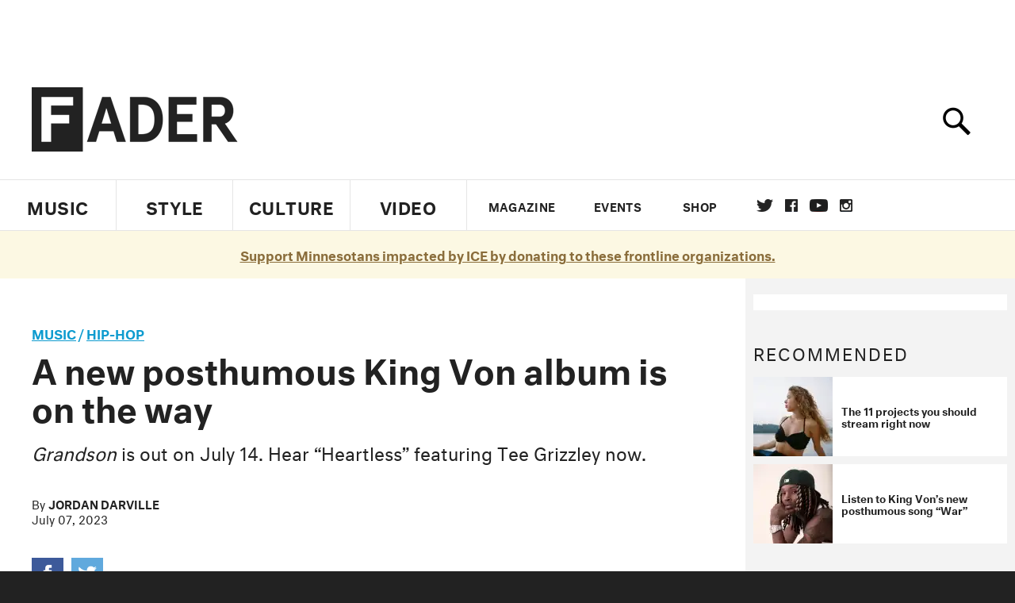

--- FILE ---
content_type: text/html; charset=utf-8
request_url: https://www.thefader.com/2023/07/07/king-von-album-grandson-heartless
body_size: 79775
content:
<!DOCTYPE html>
<!--[if IE 8 ]> <html lang="en" class="ie8 lte8 lte9 lte10">    <![endif]-->
<!--[if IE 9 ]> <html lang="en" class="ie9 lte9 lte10">    <![endif]-->
<!--[if (gt IE 9)]><!--><html lang="en"><!--<![endif]-->
<!--[if !IE]><!--><html lang="en"><!--<![endif]-->
  <head>
    <title>A new posthumous King Von album is on the way | The FADER</title>

    

    <link rel="preload" href="/assets/v4/fonts/WF-026510-009147-001369-72bfbb4d7f1c28b438ff5b8dc078cb9f02e5c71319a3527d3e1613cf5b01f239.woff" as="font" type="font/woff" crossorigin="anonymous">

    <link rel="preload" href="/assets/v4/fonts/WF-026510-009147-001253-92cefcf9f8425db3674eebf29535da3cf73f87dc6b7439938ad4294948f67e79.woff" as="font" type="font/woff" crossorigin="anonymous">

    <link rel="preload" href="/assets/v4/fonts/WF-026510-009147-001251-120b5b64b0a75ece4fc07a97e9428b5ca6966de319ece24962ab503fe110b1d7.woff" as="font" type="font/woff" crossorigin="anonymous">

    <link rel="preload" href="/assets/v4/fonts/WF-026510-009147-001255-a8b63253d5e7e8012e025435f7b546f7600bc376c3f5d279b6b71e52d0eaaa52.woff" as="font" type="font/woff" crossorigin="anonymous">


  <link rel="stylesheet" href="/assets/application-91ff9564986aaacb34342b0ec963daf763649ffbe23acd2a049c613d565a21b9.css" media="all" />
  <!-- <style> -->
  <!-- </style> -->


    <script>addEventListener('error', window.__e=function f(e){f.q=f.q||[];f.q.push(e)});</script>

    <script>
 var oVa = {};
 var oDv = ["44"];

 window.rtkGPTSlotsTargeting = [];
 window.rtkGPTSlotsTargeting.push([]);

 window.rtkGPTSlotsTargeting.push({});


 var optimeratag = optimeratag || {};
 optimeratag.cmd = optimeratag.cmd || [];

 /* optimeratag.cmd.push(function() { alert("test"); });
  * optimeratag.cmd.push(function() { alert("test2"); }); */

 function onOptimeraOpsLoaded() {
   console.log("onOptimeraOpsLoaded");
   window.optimeraOpsLoaded = true;
   window.executeOptimeraOpsCmd();
 }

 function executeOptimeraOpsCmd() {
   for (k=0; k < optimeratag.cmd.length;k++){
     optimeratag.cmd[k]();
   }
   optimeratag.cmd.length = 0;
 }

 optimeratag.cmd.push = function(e) {
   Array.prototype.push.apply(this,arguments);
   if (window.optimeraOpsLoaded) {
     window.executeOptimeraOpsCmd();
   }
 }

 /* optimeratag.cmd.push(function() { alert("test3"); }); */

</script>


    <script>
     function createCookie(name, value, days) {
  if (days) {
    var date = new Date();
    date.setTime(date.getTime() + days * 24 * 60 * 60 * 1000);
    var expires = "; expires=" + date.toGMTString();
  } else var expires = "";
  document.cookie = name + "=" + value + expires + "; path=/";
}

function readCookie(name) {
  var nameEQ = name + "=";
  var ca = document.cookie.split(";");
  for (var i = 0; i < ca.length; i++) {
    var c = ca[i];
    while (c.charAt(0) == " ") c = c.substring(1, c.length);
    if (c.indexOf(nameEQ) == 0) return c.substring(nameEQ.length, c.length);
  }
  return null;
}

function eraseCookie(name) {
  createCookie(name, "", -1);
}

function refreshInitalGPTAds() {
  console.debug("CONSENT DEBUG: refreshInitalGPTAds");
  timeoutID = window.setTimeout(function() {
    for (var key in window.ad_slots) {
      value = window.ad_slots[key];
      console.log("refreshing slot: ", value);
      googletag.pubads().refresh([value]);
    }
  }, 100);
}

function setGPTNonPersonalizedAds() {
  console.log("CONSENT DEBUG: setGPTNonPersonalizedAds");
  googletag.pubads().setPrivacySettings({
    restrictDataProcessing: true
  });
  googletag.pubads().setRequestNonPersonalizedAds(1);
}

function setGPTPersonalizedAds() {
  console.log("CONSENT DEBUG: setGPTPersonalizedAds");
  googletag.pubads().setPrivacySettings({
    restrictDataProcessing: false
  });
  googletag.pubads().setRequestNonPersonalizedAds(0);
}

function setJITANonPersonalizedAds() {
  console.debug("CONSENT DEBUG: setJITANonPersonalizedAds");
  if (window.JITA) {
    jitaJS.que.push(function() {
      JITA.setRequestNonPersonalizedAds(1);
    });
  }
}

function setJITAPersonalizedAds() {
  console.debug("CONSENT DEBUG: setJITAPersonalizedAds");
  if (window.JITA) {
    jitaJS.que.push(function() {
      JITA.setRequestNonPersonalizedAds(0);
    });
  }
}

function setEUConsentCookie() {
  window.__cmp("getConsentData", null, function(result) {
    document.cookie = "EUCONSENT=" + result.consentData;
  });
}

window.addEventListener(
  "CookiebotOnDialogDisplay",
  function(e) {
    console.debug("CONSENT DEBUG: onLoad");
    window.cookieConsent = window.CookieConsent;
  },
  false
);

window.addEventListener(
  "CookiebotOnAccept",
  function(e) {
    console.debug("CONSENT DEBUG: onAccept");
    setEUConsentCookie();

    if (Cookiebot.consent.marketing) {
      //Execute code that sets marketing cookies
      console.debug("CONSENT DEBUG: marketing accepted");
      if (window.consent_region == "EU") {
        // refreshInitalGPTAds();
        setGPTPersonalizedAds();
        setJITAPersonalizedAds();
      }
    } else {
      console.debug("CONSENT DEBUG: marketing not accepted");
      // refreshInitalGPTAds();
      setGPTNonPersonalizedAds();
      setJITANonPersonalizedAds();
    }
  },
  false
);

//
window.addEventListener(
  "CookiebotOnDecline",
  function(e) {
    console.debug("CONSENT DEBUG: declined");

    if (window.consent_region == "US-CA") {
      setGPTNonPersonalizedAds();
      setJITANonPersonalizedAds();
    } else if (window.consent_region == "EU") {
      console.debug("CONSENT DEBUG: EU Allow Preferences");
      setEUConsentCookie();

      if (Cookiebot.consent.marketing) {
        console.debug("CONSENT DEBUG: Allow Personalized Ads");
        setGPTPersonalizedAds();
        setJITAPersonalizedAds();
      }
    }
  },
  false
);
// console.log("running ads.js");

window.ad_slot_positions = {};
window.ad_slots = {};
window.ad_slots_queue = {};

window.rtk_ad_ids_to_setup = [];
window.rtk_ad_ids = [];
window.rtk_timer_ad_ids = [];
window.rtk_is_serving_ad = {};
window.rtk_is_lazy_ad = {};
window.rtk_first_render = {};

window.enable_optimera = false;
window.ad_slot_to_div_map = {};
window.ad_div_to_rtk_id_map = {};

function getDivID(divName, track_multiple) {
  // console.log("getDivID: ", divName, track_multiple);

  if (window.ad_slot_positions[divName] == undefined) {
    window.ad_slot_positions[divName] = 1;
  }

  if (track_multiple) {
    divID = divName + window.ad_slot_positions[divName];
    document.getElementById(divName).id = divID;
  } else {
    divID = divName;
  }

  window.ad_slot_positions[divName] += 1;

  return divID;
}

function displayAdSlot(divName, slotName, size, track_multiple) {
  console.debug("AD DEBUG: displaying slot: " + slotName + " " + divName);

  var divID = getDivID(divName, track_multiple);

  if (window.enable_optimera) {
    window.oDv.push(divID);
    window.oVa[divID] = ["NULL"];
  }

  // Define the slot itself, call display() to
  // register the div and refresh() to fetch ad.
  googletag.cmd.push(function () {
    // console.debug("AD DEBUG: about to defineSlot: ", divID);

    // debugger;

    var slot = googletag
      .defineSlot("/1081121/" + slotName, size, divID)
      .addService(googletag.pubads());

    if (window.enable_optimera) {
      slot.setTargeting("optimera", oVa[divID]);
    }

    window.ad_slots[divName] = slot;

    // Display has to be called before
    // refresh and after the slot div is in the page.
    googletag.display(divID);
    googletag.pubads().refresh([slot]);

    // if (window.enable_optimera) {
    //   window.oPageUnload(divID);
    // }

    // if (typeof(window.ga) == "undefined") {
    // window.ga('impressionTracker:observeElements', window.ad_ids);
    // }
  });

  // console.debug("AD DEBUG: finished displaying slot: "+slotName);

  return divID;
}

function pushAdSlot(divName, slotName, size) {
  var now = new Date().getTime();
  var divID = divName + "-" + now;
  // console.debug("AD DEBUG: pushing slot with timestamp: "+divID);

  document.getElementById(divName).attr = divID;

  window.ad_slots_queue[divID] = slotName;

  // Define the slot itself
  googletag.cmd.push(function () {
    var slot = googletag
      .defineSlot("/1081121/" + slotName, size, divID)
      .addService(googletag.pubads());
    window.ad_slots_queue[divID] = slot;
  });

  // console.debug("AD DEBUG: finished pushing slot: " + slotName);
}

function setupRtkAdObserver(rtk_ad_id) {
  // console.debug("AD DEBUG: adding observer for: ", rtk_ad_id);

  if (!window.rtk_ad_ids_to_setup.includes(rtk_ad_id)) {
    window.rtk_ad_ids_to_setup.push(rtk_ad_id);
  }
}

function setupRtkTimerAd(rtk_ad_id) {
  // console.debug("AD DEBUG: adding timer ad for: ", rtk_ad_id);

  if (!window.rtk_timer_ad_ids.includes(rtk_ad_id)) {
    window.rtk_timer_ad_ids.push(rtk_ad_id);
  }

  window.rtk_is_serving_ad[rtk_ad_id] = false;
  window.rtk_first_render[rtk_ad_id] = true;
}

function setupRtkGPTSlotsTargeting(slot_name, divID) {
  if (window.enable_optimera) {
    // console.log("setupRtkGPTSlotsTargeting");
    window.oDv.push(divID);
    // window.oVa[divID] = ["NULL"];
    var obj = {};
    // obj[divID] = [["Optimera", oVa[divID]]];
    obj[divID] = [];
    console.log(obj);
    window.rtkGPTSlotsTargeting.push(obj);
    console.log(window.rtkGPTSlotsTargeting);
  }
}

function setupRtkOptimera() {
  console.log("setupRtkOptimera");

  // if (Object.keys(window.oVa).length == 0) {
  window.oVa = {
    "div-above-latest-ad": ["A6"],
    "div-above-latest-ad9": ["A6"],
    "div-below-fold-latest-ad": ["A6"],
    "div-full_width-ad": ["D4"],
    "div-leaderboard-ad": ["D4"],
    t: 1568146740,
  };
  // }

  // var obj = {};
  // obj["RTK_9u3J"] = [["Optimera", "A6"]];
  // obj["div-leaderboard-ad"] = [["Optimera", "A6"]];
  // oVa["/1081121/fader_v3_home_top_728_90"] = [["Optimera", "A6"]];

  // for (var prop in window.oVa) {
  //   console.log("setting up prop", prop);

  //   var slotName = window.ad_slot_to_div_map[prop];

  //   // debugger;
  //   if (slotName) {
  //     window.rtkGPTSlotsTargeting[1][slotName] = [
  //       ["Optimera", window.oVa[prop]]
  //     ];
  //   }
  // }
}

function setupRtkAdSlotForOptimera(divName, slotName) {
  console.log("setupAdSlotForOptimera", divName, slotName);

  var divID = divName;
  window.ad_slot_to_div_map[divID] = slotName;

  if (window.enable_optimera) {
    window.oDv.push(divID);

    // window.oVa[divID] = ["NULL"];

    var slot_path = "/1081121/" + slotName;

    window.rtkGPTSlotsTargeting[1][slot_path] = [
      ["Optimera", window.oVa[divID]],
    ];

    // var obj = window.rtkGPTSlotsTargeting[1];
    // obj[slotName] = [["Optimera", null]];

    // optimeratag.cmd.push(function() {
    //   window.oPageUnload(divName);
    // });
  }
}

function displayRtkAdSlot(rtkID, divName, slotName, track_multiple, lazy) {
  console.log(
    "displayRtkAdSlot",
    rtkID,
    divName,
    slotName,
    track_multiple,
    lazy
  );

  var divID = getDivID(divName, track_multiple);

  // $(divName).attr({ id: divID });

  console.log("divID: ", divID);

  window.ad_slot_to_div_map[divID] = slotName;
  window.ad_div_to_rtk_id_map[divID] = rtkID;

  if (window.enable_optimera) {
    window.oDv.push(divID);
    // window.oVa[divID] = ["NULL"];
  }

  jitaJS.que.push(function () {
    var slot_path = "/1081121/" + slotName;

    if (window.enable_optimera) {
      window.rtkGPTSlotsTargeting[1][slot_path] = [
        ["Optimera", window.oVa[divID]],
      ];
    }

    var obj = {};
    obj[rtkID] = divID;
    // lazy = false;

    if (lazy) {
      window.rtk_is_lazy_ad[divID] = true;
    } else {
      window.rtk_is_lazy_ad[divID] = false;
      jitaJS.rtk.refreshAdUnits([rtkID], false, obj);
    }

    if (window.enable_optimera) {
      window.oPageUnload(divID);
    }

    // optimeratag.cmd.push(function() {
    //   window.
    // });
  });

  return divID;
}
;



    </script>

      <base href="/">
      <script src="/assets/application_article_desktop-fab3a3970ded880e308a94da509f772b642f7e916e1cca85173087b14c1b4bdf.js" defer="defer"></script>

    <script src="/packs/js/runtime-49166a9d18a6dd0a1413.js" defer="defer"></script>
<script src="/packs/js/961-60b080d38b5b9f101b36.js" defer="defer"></script>
<script src="/packs/js/820-013be7aaf0af5f8bc57b.js" defer="defer"></script>
<script src="/packs/js/917-19da76283c46fcbfc255.js" defer="defer"></script>
<script src="/packs/js/127-6cb060c121cf95e52a76.js" defer="defer"></script>
<script src="/packs/js/434-0732d8fb275b01d6ad06.js" defer="defer"></script>
<script src="/packs/js/application-159c3d050bb63affd3cb.js" defer="defer"></script>

    <link rel="stylesheet" href="/packs/css/434-e6afa166.css" media="all" />

    


<!-- Google tag (gtag.js) -->
<script async src="https://www.googletagmanager.com/gtag/js?id=G-S5CR3HGK1G"></script>
<script>
  window.dataLayer = window.dataLayer || [];
  function gtag(){dataLayer.push(arguments);}
  gtag('js', new Date());

  gtag('config', 'G-S5CR3HGK1G');
</script>

<!--
<script>
 window.ga=window.ga||function(){(ga.q=ga.q||[]).push(arguments)};ga.l=+new Date;

 console.log("GA: command queue initialized.");
</script>

  <script>

   ga("create", "UA-272695-2", "auto", { useAmpClientId: true });
   ga("set", "anonymizeIp", true);
   ga("set", "transport", "beacon");

   if (window.location.pathname === "home") {
     ga("set", "page", "/");
   }

   console.log("GA: tracker setup.");

   
      ga('set', 'dimension1', "Jordan Darville");

    ga('set', 'dimension2', 'Music');
    ga('set', 'dimension3', 'News');
    ga('set', 'dimension14', 'simple');


    /* ga('send', 'pageview'); */
    console.log("GA: ran ga_pre_pageview_hook");



  </script>

    <script async src="https://www.google-analytics.com/analytics.js"></script>

-->


<script defer data-domain="thefader.com" src="https://plausible.io/js/script.js"></script>
<script defer data-domain="thefader.com" src="https://plausible.io/js/script.outbound-links.js"></script>

<!-- 
<script type='text/javascript'>
 googletag = googletag || {};
 var googletag = googletag;
 googletag.cmd = googletag.cmd || [];

 (function() {
   var gads = document.createElement('script');
   gads.async = true;
   gads.type = 'text/javascript';
   var useSSL = 'https:' == document.location.protocol;
   gads.src = (useSSL ? 'https:' : 'http:') + 
              '//www.googletagservices.com/tag/js/gpt.js';
   var node = document.getElementsByTagName('script')[0];
   node.parentNode.insertBefore(gads, node);
 })();
</script>
-->
<script type='text/javascript'>
  window.googletag = window.googletag || {cmd: []};
</script>

<script async src="https://securepubads.g.doubleclick.net/tag/js/gpt.js"></script>


<script type='text/javascript'>

   googletag.cmd.push(function() {

     // Infinite scroll requires SRA
     googletag.pubads().enableSingleRequest();

     // Disable initial load, we will use refresh() to fetch ads.
     // Calling this function means that display() calls just
     // register the slot as ready, but do not fetch ads for it.
     googletag.pubads().disableInitialLoad();

     // Collapse empty ad divs only after ad fetch fails (not before)
     // This preserves min-height reservations during loading
     googletag.pubads().collapseEmptyDivs(true, true);

     var params={};
     window.location.search
           .replace(/[?&]+([^=&]+)=([^&]*)/gi,
                    function(str,key,value) {
                      params[key.toLowerCase()] = value;
                    }
           );

     for (var k in params){
       if(k.indexOf("utm") === 0)
       {
         googletag.pubads().setTargeting(k,params[k]);
       }
     }

     googletag.pubads().enableLazyLoad({
       // Fetch ad when 2 screens away (allows auction to complete before user arrives)
       fetchMarginPercent: 200,
       // Render ad when 1 screen away (ensures ad is visible when user scrolls to it)
       renderMarginPercent: 100,
       // Mobile multiplier (effectively 400% fetch, 200% render to handle fast scrolling)
       mobileScaling: 2.0
     });

       googletag.enableServices();

     if (window.consent_region == "EU") {
       if (readCookie("forbid_personalized_ads") == "0") {
         setGPTPersonalizedAds();
       } else {
         setGPTNonPersonalizedAds();
       }
     }

     if (window.consent_region == "US-CA") {
       if (readCookie("forbid_personalized_ads") == "1") {
         setGPTNonPersonalizedAds();
       }
     }

   });

  </script>

<script type="text/javascript">
 //declare this in the head before jita
 var jitaJS = window.jitaJS || {};
 jitaJS.que = jitaJS.que || [];
</script>






  <!-- Begin comScore Tag -->
<script>
 var _comscore = _comscore || [];
 _comscore.push({ c1: "2", c2: "16442793" });
 (function() {
   var s = document.createElement("script"), el = document.getElementsByTagName("script")[0];
   s.async = true;
   /* s.defer = true; */
   s.src = (document.location.protocol == "https:" ? "https://sb" : "http://b") + ".scorecardresearch.com/beacon.js";
   el.parentNode.insertBefore(s, el);
 })();
</script>
<noscript>
  <img src="http://b.scorecardresearch.com/p?c1=2&c2=16442793&cv=2.0&cj=1" />
</noscript>
<!-- End comScore Tag -->

  <!-- Quantcast Tag, part 1 -->
<script type="text/javascript">
 var _qevents = _qevents || [];
 (function() {
   var elem = document.createElement('script');
   elem.src = (document.location.protocol == "https:" ? "https://secure" : "http://edge")
            + ".quantserve.com/quant.js";
   /* elem.async = true; */
   elem.defer = true;
   elem.type = "text/javascript";
   var scpt = document.getElementsByTagName('script')[0];
   scpt.parentNode.insertBefore(elem, scpt);  
 })();
</script>

  <script>window.twttr = (function(d, s, id) {
   var js, fjs = d.getElementsByTagName(s)[0],
       t = window.twttr || {};
   if (d.getElementById(id)) return t;
   js = d.createElement(s);
   js.id = id;
   js.src = "https://platform.twitter.com/widgets.js";
   fjs.parentNode.insertBefore(js, fjs);

   t._e = [];
   t.ready = function(f) {
     t._e.push(f);
   };

   return t;
 }(document, "script", "twitter-wjs"));</script>

  <!-- <script async="" defer="" src="//platform.instagram.com/en_US/embeds.js"></script> -->

<script async src="//platform.instagram.com/en_US/embeds.js"></script>

  <!-- Facebook Pixel Code -->
<meta name="facebook-domain-verification" content="8hp7106emaf67czjp03ks61b6zky1h" />

    <script>

 !function(f,b,e,v,n,t,s){if(f.fbq)return;n=f.fbq=function(){n.callMethod?
                                                             n.callMethod.apply(n,arguments):n.queue.push(arguments)};if(!f._fbq)f._fbq=n;
   n.push=n;n.loaded=!0;n.version='2.0';n.queue=[];t=b.createElement(e);
   t.async=!0;
   /* t.defer=!0; */
   t.src=v;s=b.getElementsByTagName(e)[0];s.parentNode.insertBefore(t,s)}(window,
                                                                          document,'script','https://connect.facebook.net/en_US/fbevents.js');

 fbq('init', '974085915995561');
 fbq('track', "PageView");
 fbq('track', 'ViewContent');

</script>

<!-- End Facebook Pixel Code -->

  <script>!function(n){if(!window.cnx){window.cnx={},window.cnx.cmd=[];var t=n.createElement('iframe');t.src='javascript:false'; t.display='none',t.onload=function(){var n=t.contentWindow.document,c=n.createElement('script');c.src='//cd.connatix.com/connatix.player.js?cid=1ffe1aa7-eb53-11e9-b4d2-06948452ae1a&pid=922834d4-f1e3-44aa-ad95-3124387b6fd7',c.setAttribute('async','1'),c.setAttribute('type','text/javascript'),n.body.appendChild(c)},n.head.appendChild(t)}}(document);</script>





    <meta name="csrf-param" content="authenticity_token" />
<meta name="csrf-token" content="irrIwdd5WYH1aVx2FPeA1_pjF_cB1n9PKMSpugED0dUitxacaNvH6MIOSQW3E8zIEW1pQO0NN8ce9VMm6_LNiA" />

<meta name="viewport" content="initial-scale=1, maximum-scale=1">
<meta name="msvalidate.01" content="CFDCCD68D11A9B3C2CE7EE854D821682" />

<meta itemprop="name" content="The FADER">

  



    <link rel="canonical" href="https://www.thefader.com/2023/07/07/king-von-album-grandson-heartless" />

    
  <meta name="description" content="Watch the music video for Heartless, the lead single from King Von&#39;s upcoming posthumous album Grandson."/>
  <meta itemprop="description" content="Watch the music video for Heartless, the lead single from King Von&#39;s upcoming posthumous album Grandson."/>


<meta itemprop="url" content="https://www.thefader.com/2023/07/07/king-von-album-grandson-heartless" />

<meta property="og:site_name" content="The FADER"/>
<meta property="og:type" content="article" />

  <meta property="og:title" content="A new posthumous King Von album is on the way"/>

<meta itemprop="publisher" itemscope itemtype="http://schema.org/Organization">
  <meta itemprop="name" content="The FADER">
</meta>

<meta itemprop="description" property="og:description" content="Watch the music video for "Heartless," the lead single from King Von's upcoming posthumous album Grandson."/>

<meta property="og:url" content="https://www.thefader.com/2023/07/07/king-von-album-grandson-heartless" />





  <meta itemprop="image" content="https://thefader-res.cloudinary.com/private_images/c_limit,w_1024/c_crop,h_532,w_1022,x_0,y_254,f_auto,q_auto:eco/unnamed_3_yobbhg/unnamed_3_yobbhg.jpg">

  <meta property="og:image" content="https://thefader-res.cloudinary.com/private_images/c_limit,w_1024/c_crop,h_532,w_1022,x_0,y_254,f_auto,q_auto:eco/unnamed_3_yobbhg/unnamed_3_yobbhg.jpg"/>
  <meta property="og:image:width" content="1022" />
  <meta property="og:image:height" content="532" />

<meta property="twitter:card" content="summary_large_image" />
<meta property="twitter:site" content="@thefader" />

  <meta property="twitter:title" content="A new posthumous King Von album is on the way" />

<meta property="twitter:description" content="Watch the music video for "Heartless," the lead single from King Von's upcoming posthumous album Grandson." />

    <meta property="twitter:image" content="https://thefader-res.cloudinary.com/private_images/c_limit,w_1024/c_crop,h_532,w_1022,x_0,y_254,f_auto,q_auto:eco/unnamed_3_yobbhg/unnamed_3_yobbhg.jpg"/>


<meta property="twitter:url" content="https://www.thefader.com/2023/07/07/king-von-album-grandson-heartless" />

<script type="application/ld+json">
  {
  "@context": "http://schema.org",
  "@type": "NewsArticle",
   "mainEntityOfPage":{
      "@type":"WebPage",
      "@id":"https://www.thefader.com/2023/07/07/king-von-album-grandson-heartless"
    },
  "headline": "A new posthumous King Von album is on the way",
  "url": "https://www.thefader.com/2023/07/07/king-von-album-grandson-heartless",
  "image": "https://thefader-res.cloudinary.com/private_images/c_limit,w_1024/c_crop,h_532,w_1022,x_0,y_254/w_1600,c_limit,f_auto,q_auto:eco/unnamed_3_yobbhg/unnamed_3_yobbhg.jpg",
  "thumbnailUrl": "https://thefader-res.cloudinary.com/private_images/w_640,c_limit,f_auto,q_auto:eco/unnamed_3_yobbhg/king-von-album-grandson-heartless.jpg",
  "dateCreated": "2023-07-07T16:23:54Z",
  "articleSection": "Music",
  "creator": "Jordan Darville",
  "keywords": ["King Von","Hip-Hop","King Von"],
  "author": {
    "@type": "Person",
    "name": "Jordan Darville"
  },
"datePublished": "2023-07-07T16:23:54Z",
"dateModified": "2023-07-07T18:52:00Z",
"publisher": {
      "@type": "Organization",
      "name": "The FADER",
      "logo": {
        "@type": "ImageObject",
        "url": "https://www.thefader.com/assets/Fader_192x60-0bd22b53934f61a7ed7927114b787582d4689c5471b55111ab9139da93ac6eb8.png",
        "width": "192",
        "height": "60"
      }
}
}
</script>



    


  <script>
   var nextPostIds = [117500,117496,117494,117492,117491,117489,117484,117483,117482,117481];
   var recommendedPosts = [{"post":{"id":109097,"created_at":"2022-03-07T16:27:40.163-05:00","updated_at":"2022-03-08T12:24:35.775-05:00","title":"Watch the video for King Von’s “Too Real”","headline_short":null,"author_id":null,"published_state":"Published","published_at":"2022-03-07T17:48:12.107-05:00","body":null,"summary_long":null,"description":"“Too Real” is the most recent song from \u003ci\u003eWhat It Means To Be King\u003c/i\u003e to get a video.","body_text":null,"category_id":null,"photographer_id":null,"story_type":null,"featured_video_id":null,"legacy_featured_photo_set_id":null,"featured_song_id":null,"featured_image_id":null,"headline_seo":null,"deck":null,"legacy_post_path":null,"legacy_post_name":null,"issue_id":null,"legacy_post_content":null,"legacy_categories":[],"legacy_tags":[],"legacy_full_width":null,"legacy_custom_fields":null,"legacy_post_id":null,"import_state":null,"slug":"watch-the-video-for-king-vons-too-real-what-it-means-to-be-king","featured":null,"pinned_front_page":null,"pinned_front_page_order":null,"pinned_war_story":false,"magazine_category_id":null,"article_type":"simple","intro":null,"pinned_music_front_page":null,"pinned_music_front_page_order":null,"pinned_style_front_page":null,"pinned_style_front_page_order":null,"pinned_culture_front_page":null,"pinned_culture_front_page_order":null,"legacy_featured_song_id":null,"recommended_next_post_id":null,"post_collection_id":null,"seo_keywords":null,"event_venue_id":null,"pinned_war_story_color":null,"pinned_war_story_start_time":null,"pinned_war_story_end_time":null,"scheduled_war_story":null,"premiere":false,"og_image_id":null,"vertical_image_id":null,"seed_views":0,"social_views":0,"total_views":0,"queue_time_state":"next","queue_time":null,"model_version":2,"legacy_content_copy":null,"seo_description":"King Von's estate has shared a video for \"Too Real,\" a solo cut from his posthumous album \u003ci\u003eWhat It Means To Be King\u003c/i\u003e.","manual_slug":true,"partner":false,"custom_javascript":null,"custom_css":null,"search_content":"Watch the video for King Von’s “Too Real” “Too Real” is the most recent song from \u003ci\u003eWhat It Means To Be King\u003c/i\u003e to get a video. watch-the-video-for-king-vons-too-real-what-it-means-to-be-king         King Von in \"Too Real.\"  Directed by DrewFilmedIt.        A new song from \u003ca href=\"https://www.thefader.com/artist/king-von\"\u003eKing Von\u003c/a\u003e's posthumous album \u003ci\u003e\u003ca href=\"https://www.thefader.com/2022/03/04/album-stream-nilufer-yanya-stromae-babytron\"\u003eWhat It Means To Be King\u003c/a\u003e\u003c/i\u003e has received a video. This time around it's the solo cut \"Too Real\" receiving the visual treatment. In the DrewFilmedIt-directed video, Von whips out a flamethrower and pays homage to \u003ca href=\"https://www.thefader.com/artist/50-cent\"\u003e50 Cent\u003c/a\u003e's \u003ca target=\"_new\" href=\"https://www.youtube.com/watch?v=5qm8PH4xAss\"\u003e\"In Da Club\" video\u003c/a\u003e with some hanging sit-ups. Check out the video below.\n\n\u003ci\u003eWhat It Means To Be King,\u003c/i\u003e the Chicago rapper's first posthumous album, was released last Friday. The album included features from \u003ca href=\"https://www.thefader.com/artist/lil-durk\"\u003eLil Durk\u003c/a\u003e, \u003ca href=\"https://www.thefader.com/artist/g-herbo\"\u003eG Herbo\u003c/a\u003e, \u003ca href=\"https://www.thefader.com/artist/moneybagg-yo\"\u003eMoneybagg Yo\u003c/a\u003e, and more. The album was preceded by the \u003ca href=\"https://www.thefader.com/artist/21-savage\"\u003e21 Savage\u003c/a\u003e-assisted \"\u003ca href=\"https://www.thefader.com/2022/02/04/king-von-announce-posthumous-album-new-song-with-21-savage-listen\"\u003eDon't Play That\u003c/a\u003e\" and \"\u003ca href=\"https://www.thefader.com/2022/03/02/listen-to-king-vons-new-posthumous-song-war\"\u003eWar\u003c/a\u003e.\"\n                                      King Von Hip-Hop Brandon Callender ","war_story_image":{"url":null,"small":{"url":null},"mobile":{"url":null},"cms_list":{"url":null},"cms_medium":{"url":null},"cms_large":{"url":null},"facebook":{"url":null},"optimized":{"url":null}},"current_editor_id":null,"optimization_state":null,"headline_service_default_id":null,"headline_service_default_is_winner":false,"headline_service_title_set_id":null,"google_standout":false,"original_title":null,"instant_article_id":null,"instant_article_api_response":null,"sensitive":false,"apple_news_id":"ff30264f-cae8-4549-8aad-e78a9b08ef8d","apple_news_revision":"AAAAAAAAAAD//////////w==","thumbnail_id":56850,"headline_service_experiment_id":null,"background_color":null,"link_color":null,"show_seo_description_on_mobile":false,"mobile_card_type":null,"main_youtube_id":null,"approval_state":null,"social_title":null,"card_title":null,"format":"Actual music","content_type":"Non-exclusive","category":"News","related_video_id":null,"war_story_image_mobile":{"url":null,"small":{"url":null},"mobile":{"url":null},"cms_list":{"url":null},"cms_medium":{"url":null},"cms_large":{"url":null},"facebook":{"url":null},"optimized":{"url":null}},"war_story_video":{"url":null,"optimized":{"url":null}},"apple_music_embed_count":0},"format":"desktop","options":{}},{"post":{"id":109030,"created_at":"2022-03-03T11:53:47.981-05:00","updated_at":"2022-03-04T17:47:28.008-05:00","title":"The 11 projects you should stream right now","headline_short":null,"author_id":null,"published_state":"Published","published_at":"2022-03-04T09:29:10.280-05:00","body":null,"summary_long":null,"description":"New albums from Nilüfer Yanya, Stromae, Babytron, and more.","body_text":null,"category_id":null,"photographer_id":null,"story_type":null,"featured_video_id":null,"legacy_featured_photo_set_id":null,"featured_song_id":null,"featured_image_id":null,"headline_seo":null,"deck":null,"legacy_post_path":null,"legacy_post_name":null,"issue_id":null,"legacy_post_content":null,"legacy_categories":[],"legacy_tags":[],"legacy_full_width":null,"legacy_custom_fields":null,"legacy_post_id":null,"import_state":null,"slug":"album-stream-nilufer-yanya-stromae-babytron","featured":null,"pinned_front_page":null,"pinned_front_page_order":null,"pinned_war_story":false,"magazine_category_id":null,"article_type":"simple","intro":null,"pinned_music_front_page":null,"pinned_music_front_page_order":null,"pinned_style_front_page":null,"pinned_style_front_page_order":null,"pinned_culture_front_page":null,"pinned_culture_front_page_order":null,"legacy_featured_song_id":null,"recommended_next_post_id":null,"post_collection_id":null,"seo_keywords":null,"event_venue_id":null,"pinned_war_story_color":null,"pinned_war_story_start_time":null,"pinned_war_story_end_time":null,"scheduled_war_story":null,"premiere":false,"og_image_id":null,"vertical_image_id":null,"seed_views":0,"social_views":0,"total_views":0,"queue_time_state":"next","queue_time":null,"model_version":2,"legacy_content_copy":null,"seo_description":"Listen to new albums from Nilüfer Yanya, BabyTron, King VoKojey Radical, and more.n, ","manual_slug":true,"partner":false,"custom_javascript":null,"custom_css":null,"search_content":"The 11 projects you should stream right now New albums from Nilüfer Yanya, Stromae, Babytron, and more. album-stream-nilufer-yanya-stromae-babytron         Nilüfer Yanya. Photo by Molly Daniel           Nilüfer Yanya, \u003ci\u003ePAINLESS\u003c/i\u003e            The London rock artist has had a vibrant run of singles from her sophomore project, out today. \u003ci\u003ePAINLESS\u003c/i\u003e features \"\u003ca href=\"https://www.thefader.com/2021/11/09/nilfer-yanya-painless-stabilise\"\u003estabilise\u003c/a\u003e,\" \"\u003ca href=\"https://www.thefader.com/2022/01/19/nilfer-yanya-shares-new-single-midnight-sun\"\u003emidnight sun\u003c/a\u003e,\" \"anotherlife,\" and \"\u003ca href=\"https://www.thefader.com/2022/03/02/songs-you-need-central-cee-zendaya\"\u003ethe dealer\u003c/a\u003e.\" “It's a record about emotion,” Yanya said in a press release. “I think it's more open about that in a way that [her debut project] \u003ci\u003eMiss Universe\u003c/i\u003e wasn't because there's so many cloaks and sleeves with the concept I built around it.”\n\nStream: \u003ca target=\"_new\" href=\"https://open.spotify.com/album/6nA31S4tEamZaWmvIA0qae?si=ATK3WaOURlO0Ry804nTMmg\"\u003eSpotify\u003c/a\u003e | \u003ca target=\"_new\" href=\"https://music.apple.com/us/album/painless/1591130052\"\u003eApple Music\u003c/a\u003e       BabyTron, \u003ci\u003eMegatron\u003c/i\u003e            For all the attention currently on Detroit's rap scene, there's not another artist quite like BabyTron. His flow is muscular with an undeniably youthful tenor, and he's not afraid to throw in some outrageously funny lines here and there. I guess that's what you get from a member of a crew called \"ShittyBoyz.\" \u003ci\u003eMegaTron\u003c/i\u003e sports 23 new tracks including \"\u003ca href=\"https://www.thefader.com/2022/02/02/songs-you-need-amber-mark-est-gee-leon-vynhall\"\u003eKing of the Galaxy\u003c/a\u003e.\"\n\nStream: \u003ca target=\"_new\" href=\"https://open.spotify.com/album/02OJapNdO1Dd4sGCbKVSiX?si=Zfp0_TR5S42_FXahAtGYow\"\u003eSpotify\u003c/a\u003e | \u003ca target=\"_new\" href=\"https://music.apple.com/us/album/megatron/1610195530\"\u003eApple Music\u003c/a\u003e       King Von, \u003ci\u003eWhat It Means to Be King\u003c/i\u003e            \u003ci\u003eWhat It Means To Be King\u003c/i\u003e is the first posthumous album from Chicago rapper King Von since he was shot and killed in November 2020. The superstar-in-the-making enlists a roster of guests worth his tragically abbreviated potential, including 21 Savage, G Herbo, Fivio Foreign, and Moneybagg Yo. \n\nStream: \u003ca target=\"_new\" href=\"https://open.spotify.com/album/3nrdCjP7QGBqMEutGTtT1B?si=BWw5K-fOSMmhGL-eBQaskA\"\u003eSpotify\u003c/a\u003e | \u003ca target=\"_new\" href=\"https://music.apple.com/us/album/what-it-means-to-be-king/1611984334\"\u003eApple Music\u003c/a\u003e       Scott Hardware, \u003ci\u003eBallad of a Tryhard \u003c/i\u003e            Toronto-based singer-songwriter Scott Hardware follows 2020's \u003ca href=\"https://www.thefader.com/2020/03/18/scott-hardware-engel-premiere\"\u003e\u003ci\u003eEngel\u003c/i\u003e\u003c/a\u003e with his gorgeous third project \u003ci\u003eBallad of a Tryhard\u003c/i\u003e. Despite its title, the music's soaring sound feels as natural as breathing.\n\nStream: \u003ca target=\"_new\" href=\"https://open.spotify.com/album/07676NcLLlclTXh3OKhDFM?si=jiEIb3O6Sq-pZZ0lC7xY4A\"\u003eSpotify\u003c/a\u003e | \u003ca target=\"_new\" href=\"https://music.apple.com/us/album/ballad-of-a-tryhard/1600429347\"\u003eApple Music\u003c/a\u003e       Stromae, \u003ci\u003eMultitude\u003c/i\u003e            Following the release of 2013's \u003ci\u003eracine carrée\u003c/i\u003e, Stromae took some time away from being a massive Belgian pop star to launch a fashion line. \u003ci\u003eMultitude\u003c/I\u003e contains his comeback single \"\u003ca href=\"https://www.thefader.com/2021/10/15/stromae-returns-with-new-song-sant\"\u003eSanté\u003c/a\u003e,\" an ebullient ode to the working class. \n\nStream: \u003ca target=\"_new\" href=\"https://open.spotify.com/album/5JY3b9cELQsoG7D5TJMOgw?si=MMmBSdpOQkyGN_lZljmgxQ\"\u003eSpotify\u003c/a\u003e | \u003ca target=\"_new\" href=\"https://music.apple.com/us/album/multitude/1597986653\"\u003eApple Music\u003c/a\u003e       Vein.fm, \u003ci\u003eThis World Is Going to Ruin You\u003c/i\u003e            Boston's Vein.fm do their best to shake the nu-metal label on their new, sunnily-titled project \u003ci\u003eThis World Is Going to Ruin You\u003c/i\u003e, a napalm-sticky blast of extreme metal and hardcore.\n\nStream: \u003ca target=\"_new\" href=\"https://open.spotify.com/album/2AZ6B4mTJHQYee6U64rsXa?si=JYM-YaR_TD6kDlJ7CKJKTQ\"\u003eSpotify\u003c/a\u003e | \u003ca target=\"_new\" href=\"https://music.apple.com/us/album/this-world-is-going-to-ruin-you/1598680786\"\u003eApple Music\u003c/a\u003e       The Weather Station, \u003ci\u003eHow Is It That I Should Look at the Stars \u003c/i\u003e            Tamara Lindeman's new project as The Weather Station arrives a year after her project \u003ci\u003eIgnorance\u003c/i\u003e, and contains songs written during the sessions for that album. \"I imagined it not as a followup to \u003ci\u003eIgnorance\u003c/i\u003e, but rather as a companion piece; the moon to its sun,” she said in a press statement.\n\nStream: \u003ca target=\"_new\" href=\"https://open.spotify.com/album/6GgHy26g1ILOtU9hkrHbLb?si=Kg0tcHaTQeKb5vDuKBV22w\"\u003eSpotify\u003c/a\u003e | \u003ca target=\"_new\" href=\"https://music.apple.com/us/album/how-is-it-that-i-should-look-at-the-stars/1590918444\"\u003eApple Music\u003c/a\u003e       Your Old Droog, \u003ci\u003eYOD Wave\u003c/i\u003e            Brooklyn rapper Your Old Droog enlists Montreal beatmaker Nicholas Craven to produce \u003ci\u003eYOD Wave\u003c/i\u003e, his second full-length project of the year arriving a month after \u003ci\u003eTha Wolf on Wall Street 2\u003c/i\u003e, a collaboration with Tha God Fahim. \n\nStream: \u003ca target=\"_new\" href=\"https://open.spotify.com/album/15VAHZwnjca7Wi47h6oi3E?si=6mtoJaGJR6ubqtsn_OzPNw\"\u003eSpotify\u003c/a\u003e | \u003ca target=\"_new\" href=\"https://music.apple.com/us/album/yod-wave/1610647843\"\u003eApple Music\u003c/a\u003e       Kojey Radical, \u003ci\u003eReason To Smile\u003c/i\u003e            \u003ci\u003eReason To Smile\u003c/i\u003e is billed as Kojey Radical's first full-length album despite releasing four stacked EPs since 2016, \u003ci\u003eDear Daisy\u003c/i\u003e, \u003ci\u003e23Winters\u003c/i\u003e, \u003ci\u003eIn Gods Body\u003c/i\u003e and \u003ci\u003eCashmere Tears\u003c/i\u003e. The latest from the prismatic London artist features Kelis, Rexx Life Raj, Tiana Major9, and more.\n\nStream: \u003ca target=\"_new\" href=\"https://open.spotify.com/album/0RkFiGprYwfyALDs4tQLMC?si=Qtn5ZirCSPyONMMRqKr_6w\"\u003eSpotify\u003c/a\u003e | \u003ca target=\"_new\" href=\"https://music.apple.com/us/album/reason-to-smile/1593888453\"\u003eApple Music\u003c/a\u003e       KAINA, \u003ci\u003eIt Was A Home\u003c/i\u003e            KAINA's sophomore album is grounded by her gorgeous classic soul vocal presence, giving her a sense of timelessness as she weaves her music with funk, rock, and psychedelic R\u0026B. Sleater-Kinney, Helado Negro, and Sen Morimoto feature on the project. \n\nStream: \u003ca target=\"_new\" href=\"https://open.spotify.com/album/03ik0WUdejkxQy4Jc4iexg?si=ra1arDo9Qc6G1V8PQkTnew\"\u003eSpotify\u003c/a\u003e | \u003ca target=\"_new\" href=\"https://music.apple.com/us/album/it-was-a-home/1590527246\"\u003eApple Music\u003c/a\u003e       Maylee Todd, \u003ci\u003eMaloo\u003c/i\u003e            The Canadian pop songwriter's serenely groovy new album is inspired by virtual reality and the internet's original utopic ideals. “Often we place too much emphasis on status, wealth, and clout on social media,” Todd said in a press statement. “Instead, what if we find ways to share our dreams and goals for ourselves and society?\" It's never too late to try!\n\nStream: \u003ca target=\"_new\" href=\"https://open.spotify.com/album/23cBJ7CleeapWH8xLMxhGU?si=9fkS7forTauz9uOMY6FrYw\"\u003eSpotify\u003c/a\u003e | \u003ca target=\"_new\" href=\"https://music.apple.com/us/album/maloo/1604461689\"\u003eApple Music\u003c/a\u003e      stromae The Weather Station Kojey Radical Maylee Todd nilufer yanya Vein King Von KAINA Your Old Droog Babytron Scott Hardware Hip-Hop Rock Pop Experimental Jordan Darville ","war_story_image":{"url":null,"small":{"url":null},"mobile":{"url":null},"cms_list":{"url":null},"cms_medium":{"url":null},"cms_large":{"url":null},"facebook":{"url":null},"optimized":{"url":null}},"current_editor_id":68,"optimization_state":null,"headline_service_default_id":null,"headline_service_default_is_winner":false,"headline_service_title_set_id":null,"google_standout":false,"original_title":null,"instant_article_id":null,"instant_article_api_response":null,"sensitive":false,"apple_news_id":"ea6f39e2-92ee-4a1e-ada1-34569f05486c","apple_news_revision":"AAAAAAAAAAD//////////w==","thumbnail_id":56779,"headline_service_experiment_id":null,"background_color":null,"link_color":null,"show_seo_description_on_mobile":false,"mobile_card_type":null,"main_youtube_id":null,"approval_state":null,"social_title":null,"card_title":null,"format":"Actual music","content_type":"Non-exclusive","category":"News","related_video_id":null,"war_story_image_mobile":{"url":null,"small":{"url":null},"mobile":{"url":null},"cms_list":{"url":null},"cms_medium":{"url":null},"cms_large":{"url":null},"facebook":{"url":null},"optimized":{"url":null}},"war_story_video":{"url":null,"optimized":{"url":null}},"apple_music_embed_count":0},"format":"desktop","options":{}},{"post":{"id":109005,"created_at":"2022-03-02T11:19:23.729-05:00","updated_at":"2022-03-02T13:00:39.678-05:00","title":"Listen to King Von’s new posthumous song “War”","headline_short":null,"author_id":null,"published_state":"Published","published_at":"2022-03-02T12:26:31.656-05:00","body":null,"summary_long":null,"description":"\u003ci\u003eWhat It Means To Be King\u003c/i\u003e arrives on Friday, March 4.","body_text":null,"category_id":null,"photographer_id":null,"story_type":null,"featured_video_id":null,"legacy_featured_photo_set_id":null,"featured_song_id":null,"featured_image_id":null,"headline_seo":null,"deck":null,"legacy_post_path":null,"legacy_post_name":null,"issue_id":null,"legacy_post_content":null,"legacy_categories":[],"legacy_tags":[],"legacy_full_width":null,"legacy_custom_fields":null,"legacy_post_id":null,"import_state":null,"slug":"listen-to-king-vons-new-posthumous-song-war","featured":null,"pinned_front_page":null,"pinned_front_page_order":null,"pinned_war_story":false,"magazine_category_id":null,"article_type":"simple","intro":null,"pinned_music_front_page":null,"pinned_music_front_page_order":null,"pinned_style_front_page":null,"pinned_style_front_page_order":null,"pinned_culture_front_page":null,"pinned_culture_front_page_order":null,"legacy_featured_song_id":null,"recommended_next_post_id":null,"post_collection_id":null,"seo_keywords":null,"event_venue_id":null,"pinned_war_story_color":null,"pinned_war_story_start_time":null,"pinned_war_story_end_time":null,"scheduled_war_story":null,"premiere":false,"og_image_id":null,"vertical_image_id":null,"seed_views":0,"social_views":0,"total_views":0,"queue_time_state":"next","queue_time":null,"model_version":2,"legacy_content_copy":null,"seo_description":"\"War,\" a new single from King Von's upcoming posthumous album has been revealed. \u003ci\u003eWhat It Means To Be King arrives March 4.\u003c/i\u003e","manual_slug":false,"partner":false,"custom_javascript":null,"custom_css":null,"search_content":"Listen to King Von’s new posthumous song “War” \u003ci\u003eWhat It Means To Be King\u003c/i\u003e arrives on Friday, March 4. listen-to-king-vons-new-posthumous-song-war         King Von.  Photo by Esdras T. Thelusma.         A new single from \u003ca href=\"https://www.thefader.com/artist/king-von\"\u003eKing Von\u003c/a\u003e's upcoming \u003ca href=\"https://www.thefader.com/2022/02/04/king-von-announce-posthumous-album-new-song-with-21-savage-listen\"\u003eposthumous album \u003ci\u003eWhat It Means To Be King\u003c/i\u003e\u003c/a\u003e has been revealed. \"War,\" the second song from the album to be revealed, was produced by frequent collaborator Chopsquad DJ. \u003ci\u003e\u003ca target=\"_new\" href=\"https://music.empi.re/whatitmeanstobeking\"\u003eWhat It Means To Be King\u003c/a\u003e\u003c/i\u003e is due this Friday, March 4. Below, you can listen to the song and view the album's cover art, which was revealed earlier this week. \n\n\u003ci\u003eWhat It Means To Be King\u003c/i\u003e was announced last month with the \u003ca href=\"https://www.thefader.com/artist/21-savage\"\u003e21 Savage\u003c/a\u003e-assisted single \u003ca target=\"_new\" href=\"https://www.youtube.com/watch?v=Nhd0Le08I08\"\u003e\"Don't Play That\u003c/a\u003e.\" Von originally teased the song \u003ca target=\"_new\" href=\"https://www.instagram.com/p/CGB-FIXB_vh/\"\u003eon Instagram in October 2020\u003c/a\u003e, a month before \u003ca href=\"https://www.thefader.com/2020/11/06/chicago-rapper-king-von-shot-and-killed-in-atlanta\"\u003ehe was tragically killed\u003c/a\u003e.                                                          King Von Hip-Hop Brandon Callender ","war_story_image":{"url":null,"small":{"url":null},"mobile":{"url":null},"cms_list":{"url":null},"cms_medium":{"url":null},"cms_large":{"url":null},"facebook":{"url":null},"optimized":{"url":null}},"current_editor_id":68,"optimization_state":null,"headline_service_default_id":null,"headline_service_default_is_winner":false,"headline_service_title_set_id":null,"google_standout":false,"original_title":null,"instant_article_id":null,"instant_article_api_response":null,"sensitive":false,"apple_news_id":null,"apple_news_revision":null,"thumbnail_id":56755,"headline_service_experiment_id":null,"background_color":null,"link_color":null,"show_seo_description_on_mobile":false,"mobile_card_type":null,"main_youtube_id":null,"approval_state":null,"social_title":"","card_title":null,"format":"Actual music","content_type":"Non-exclusive","category":"News","related_video_id":null,"war_story_image_mobile":{"url":null,"small":{"url":null},"mobile":{"url":null},"cms_list":{"url":null},"cms_medium":{"url":null},"cms_large":{"url":null},"facebook":{"url":null},"optimized":{"url":null}},"war_story_video":{"url":null,"optimized":{"url":null}},"apple_music_embed_count":null},"format":"desktop","options":{}}]
  </script>



<meta property="fb:app_id" content="958226167632202" />
<meta property="fb:pages" content="6815651902" />

<link rel="apple-touch-icon" href="/apple-touch-icon.png"/>
<link rel="apple-touch-icon" sizes="180x180" href="/apple-touch-iphone6.png"/>
<link rel="apple-touch-icon" sizes="76x76" href="/apple-touch-ipad2_mini.png"/>
<link rel="apple-touch-startup-image" href="/apple-touch-icon.png"/>

<meta name="monetization" content="$ilp.uphold.com/ZQxzb4Ew4FxP" />


  </head>

  <body class="united_states">


    <div class="main_wrapper" id='main_wrapper'>
      <!-- HEADER -->

  <!-- NEED TO CHECK IF WE ARE ON THE HOMEPAGE, if not, no war story -->
<nav class="full">

  <!-- only include war story/expanded nav if it is NOT a mobile device -->


      <div class="expanded">
        <div class="ad top-ad banner_ad">
  
  <div class="ad-container">
    <div id='div-leaderboard-ad' >

  <!-- <div id='div-leaderboard-ad' class="ad-fixed-"> -->


    <script type='text/javascript'>

     displayAdSlot('div-leaderboard-ad', 'fader_v3_article_top_728_90', [[970, 250], [728, 90]]);

    </script>
</div>

  </div>

      </div>



    <div class="header_wrap gutter_left">
      <a data-ga-event-category="Logo Nav" data-ga-event-action="click" data-ga-on="click" href="/home" class="logo_wrap">
        <div class="logo "></div>
      </a>
      <form action='/search' method='GET' name='search_form' id='search_form' class="gutter_left" autocomplete="off" data-search='true'>
  <input type='text' name='query' value='' placeholder="" id=''>
</form>

      <span class="icon_wrap search_wrap">
        <div class="icon search_icon"></div>
      </span>
    </div>
      </div>


  <div class="main_nav ">
    <div data-ga-event-category="Logo Nav" data-ga-event-action="click" data-ga-on="click" class="small_logo_wrap">
      <a href="/home"><div class="small_logo"></div></a>
    </div>
    <div class="nav_inner_wrap">

      <div id="verticals_nav" class="verticals_wrap" style="">
        <ul class="verticals_links">

            <li class="music " data-ga-event-category="Music Nav" data-ga-event-action="click" data-ga-on="click"><a id="music_nav_link" href="/music"><span>Music</span></a></li>
            <li class="style " data-ga-event-category="Style Nav" data-ga-event-action="click" data-ga-on="click"><a id="style_nav_link" href="/style"><span>Style</span></a></li>
            <li class="culture " data-ga-event-category="Culture Nav" data-ga-event-action="click" data-ga-on="click"><a id="culture_nav_link" href="/culture"><span>Culture</span></a></li>
            <li class="culture " data-ga-event-category="Video Nav" data-ga-event-action="click" data-ga-on="click"><a id="video_nav_link" href="/fader-tv"><span>Video</span></a></li>
        </ul>
      </div>

      
      <div class="links_wrap ui_control_element" ui-toggle="Menu">
        <div class="search_wrap">
          <form action='/search' method='GET' name='search_form_small' id='search_form_small' class="gutter_left" autocomplete="off" data-search='true'>
  <input type='text' name='query' value='' placeholder="" id=''>
</form>

          <div class="icon search_icon_sm"></div>
        </div>
        <div class="hamburger_wrap ui_control" ui-toggle="Menu" ui-toggle-el=".links_wrap">
          <div class="hamburger"></div>
        </div>
        <ul class="links">
          <li class="mobile_only accordion"><a class="gutter_left" href="#"><span>Feed</span><span class="mobile_only icon_arrow"></span></a>
            <ul class="mobile_only mobile_filter">
              <li><a class="active" href="?">All Posts</a></li>
              <li><a href="/posts/featured">Featured Posts</a></li>
              <li><a class="" href="/trending">Trending Posts</a></li>
            </ul>
          </li>

          <li class="li_magazine " data-ga-event-category="Magazine Nav" data-ga-event-action="click" data-ga-on="click"><a id="magazine_nav_link" class="gutter_left" href="/magazine"><span>Magazine</span></a></li>
          <li class="li_events " data-ga-event-category="Events Nav" data-ga-event-action="click" data-ga-on="click"><a id="events_nav_link" class="gutter_left" href="/events"><span>Events</span></a></li>
          <li class="li_shop" data-ga-event-category="Shop Nav" data-ga-event-action="click" data-ga-on="click"><a class="gutter_left" target="_blank" id="shop_nav_link" href="https://shop.thefader.com/"><span>Shop</span></a></li>

          <li class="li_socials">

            <div class="social_links_wrap">
              <a target="new" class="twitter" href="https://twitter.com/thefader" data-ga-event-category="Twitter Nav" data-ga-event-action="click" data-ga-on="click">Twitter</a>
              <a target="new" class="facebook" href="https://www.facebook.com/thefader" data-ga-event-category="Facebook Nav" data-ga-event-action="click" data-ga-on="click">facebook</a>
              <a target="new" class="youtube" href="https://www.youtube.com/user/TheFaderTeam?sub_confirmation=1" data-ga-event-category="Youtube Nav" data-ga-event-action="click" data-ga-on="click">youtube</a>
              <a target="new" class="instagram" href="https://www.instagram.com/thefader/" data-ga-event-category="Instagram Nav" data-ga-event-action="click" data-ga-on="click">instagram</a>
            </div>

          </li>

          <li>
            <a href="http://www.thefader.com/home">
              US Edition
            </a>
          </li>
          
          <li>
            <a href="http://www.thefader.com/uk">
              UK Edition
            </a>
          </li>

            <li>
              <a href="http://www.thefader.com/ca">
                Canada Edition
              </a>
            </li>

        </ul>

      </div>

    </div>

    <div class='nav_radio_wrap' style="display: none;">
      <div class='nav_radio_controls'>
        <ul><li class='prev'><span></span></li><li class='toggle'><span></span></li><li class='next'><span></span></li></ul>
      </div>
      <div class="icon_wrap radio_wrap ui_control ui_control_element" ui-toggle="faderRadio">
        <div class="icon radio_icon"></div>
        <div class="icon radio_icon_close"></div>
      </div>
    </div>

    
    

    <div class="icon_wrap search_wrap ui_control " ui-toggle="collapsedSearch" ui-toggle-el=".collapsed_search">
      <div class="icon search_icon_sm "></div>
    </div>
    
  </div>
  <!-- FOLLOW OVERLAY desktop -->
  <div class="follow_overlay ui_control_element gutter_left gutter_right" ui-toggle="followOverlay">
    <div class="icon_close"></div>
    <h2 class="mono_heading size_28">Follow the Fader</h2>
    <ul class="follow_links">
      <li class="social twitter"><a class="twitter" target="_blank" href="https://twitter.com/thefader"></a></li>
      <li class="social facebook"><a class="facebook" target="_blank" href="https://www.facebook.com/thefader"></a></li>
      <li class="social youtube"><a class="youtube" target="_blank" href="http://www.youtube.com/user/TheFaderTeam?sub_confirmation=1"></a></li>
      <li class="social pinterest"><a class="pinterest" target="_blank" href="https://www.pinterest.com/thefader/"></a></li>
      <li class="social tumblr"><a class="tumblr" target="_blank" href="http://thefader.tumblr.com/"></a></li>
      <li class="social instagram"><a class="instagram" target="_blank" href="http://instagram.com/thefader"></a></li>
      <li class="social soundcloud"><a class="soundcloud" target="_blank" href="http://soundcloud.com/fadermedia"></a></li>
      <li class="social spotify"><a class="spotify" target="_blank" href="http://open.spotify.com/app/thefader"></a></li>
      <li class="social vsco"><a class="vsco" target="_blank" href="http://thefader.vsco.co/grid/1"></a></li>
      <li class="social google"><a class="google" target="_blank" href="http://plus.google.com/+TheFADER"></a></li>
      <li class="social RSS"><a class="rss" target="_blank" href="http://feeds.feedburner.com/TheFaderMagazine/"></a></li>
    </ul>
  </div>
  <div class="collapsed_search ui_control_element gutter_left " ui-toggle="collapsedSearch" >
    <div class="icon search_icon"></div>
    <form action='/search' method='GET' name='search_form_small' id='search_form_small' class="gutter_left" autocomplete="off" data-search='true'>
  <input type='text' name='query' value='' placeholder="" id=''>
</form>

    <div class='right_text'>
      <span class='enter_to_search'>Press Enter to Search</span>
    </div>
  </div>
</nav>

<div class="mobile_nav_wrapper">
  <div class="links_wrapper">
    <ul class="links">
      <li><a class="gutter_left music " href="/music">Music</a></li>
      <li><a class="gutter_left style " href="/style">Style</a></li>
      <li><a class="gutter_left culture " href="/culture">Culture</a></li>
      <li ><a class="gutter_left" href="/fader-tv"><span>Video</span></a></li>
      <li  ><a class="gutter_left" href="/magazine"><span>Magazine</span></a></li>
      <li ><a class="gutter_left" href="/events"><span>Events</span></a></li>
      <li><a class="gutter_left" target="_blank" href="https://shop.thefader.com/"><span>Shop</span></a></li>
      <li>
        <a class="gutter_left" href="http://www.thefader.com/home">
          US Edition
        </a>
      </li>
      <li>
        <a class="gutter_left" href="http://www.thefader.com/uk">
          UK Edition
        </a>
      </li>

        <li>
          <a class="gutter_left" href="http://www.thefader.com/ca">
            Canada Edition
          </a>
        </li>
      
      <!-- <li class="mobile_only ui_control" ui-toggle="faderRadio"><a class="gutter_left" href="#"><span>Fader Radio</span></a></li> -->
      <!-- <li class="follow_mobile accordion mobile_only"><span class="gutter_left"><span>Follow the Fader</span><span class="mobile_only icon_arrow"></span></span> -->
      <!--   <\!-- FOLLOW LINKS LIST MOBILE -\-> -->
      <!--   <ul class="mobile_only mobile_follow"> -->
      <!--     <li><a target="_blank" href="https://twitter.com/thefader">Twitter</a></li> -->
      <!--     <li><a target="_blank" href="https://www.facebook.com/thefader">Facebook</a></li> -->
      <!--     <li><a target="_blank" href="http://www.youtube.com/user/TheFaderTeam">Youtube</a></li> -->
      <!--     <li><a target="_blank" href="https://www.pinterest.com/thefader/">Pinterest</a></li> -->
      <!--     <li><a target="_blank" href="http://thefader.tumblr.com/">Tumblr</a></li> -->
      <!--     <li><a target="_blank" href="http://instagram.com/thefader">Instagram</a></li> -->
      <!--     <li><a target="_blank" href="http://soundcloud.com/fadermedia">Soundcloud</a></li> -->
      <!--     <li><a target="_blank" href="http://open.spotify.com/app/thefader">Spotify</a></li> -->
      <!--     <li><a target="_blank" href="http://thefader.vsco.co/grid/1">VSCO</a></li> -->
      <!--     <li><a target="_blank" href="http://plus.google.com/+TheFADER">Google+</a></li> -->
      <!--     <li><a target="_blank" href="http://feeds.feedburner.com/TheFaderMagazine/">RSS</a></li> -->
      <!-- </ul> -->

      <!-- </li> -->

    </ul>
  </div>
</div>

  <div class="full-site-alert" style="">
    <a href="https://www.standwithminnesota.com/" target="_blank" rel="noopener noreferrer">Support Minnesotans impacted by ICE by donating to these frontline organizations.</a>
  </div>




<div class="main_content">
  <div class="main_content_top">
    


<style>
 
</style>

<!-- ARTICLE TYPES: super_feature, feature, simple -->

<section class="main article vertical_music " data-page-type="article" data-article-id="113467" data-post-model-version="2" data-article-type="simple" data-ad-section-name="article">


  <!-- <div id='div-below-fold-latest-ad'>
       </div> -->


            <!--======= SIMPLE =======-->
        <article id="article-113467" class="simple two_thirds">

            <div class="header_block gutter_top gutter_left">
              <div class="title_block gutter_right">
              <div class="slug music"><a class="vertical" href="/music">
  music</a>
  /
  <a class="category" href="/tag/hip-hop">Hip-Hop
  </a>


</div>

                <h1>A new posthumous King Von album is on the way</h1>
                <h2 class="deck"><i>Grandson</i> is out on July 14. Hear “Heartless” featuring Tee Grizzley now.</h2>

            </div>

          </div>

          
          <div class="credits gutter_left triple_gutter_right">
              <div class="author">
    <span>
      By <span class="credit_name"><a href="/contributor/jordan-darville">Jordan Darville</a></span>
  </div>


<div class="posted">
  <div>
    July 07, 2023
  </div>
</div>

          </div>

          <div id="new_socials_bottom" class="new_socials_footer gutter_left ">

  <a target=&quot;new&quot; href="https://www.facebook.com/sharer/sharer.php?u=https%3A%2F%2Fwww.thefader.com%2F2023%2F07%2F07%2Fking-von-album-grandson-heartless%3Futm_source%3Df%26utm_medium%3Dfb%26utm_campaign%3Dshare" class="new_social_footer_button facebook new_social_share_button" data-ga-event-category="Social Share" data-ga-event-label="Facebook" data-ga-on="click" data-ga-event-action="cilck">
      <img class="" width="40" height="40" src="/assets/FDR_SocialSharing_Facebook-747312c39722d47504a80f02500b8d4ad2e36acf922bad1c83799db1bc77f605.png" />
      <!-- <span>Share</span> -->
  </a>

  <a target=&quot;new&quot; href="https://twitter.com/intent/tweet?url=https%3A%2F%2Fwww.thefader.com%2F2023%2F07%2F07%2Fking-von-album-grandson-heartless%3Futm_source%3Df%26utm_medium%3Dtw%26utm_campaign%3Dshare&amp;text=A new posthumous King Von album is on the way&amp;via=thefader" class="new_social_footer_button twitter new_social_share_button" data-ga-event-category="Social Share" data-ga-event-label="Twitter" data-ga-on="click" data-ga-event-action="cilck">

    <img class="" width="40" height="40" src="/assets/FDR_SocialSharing_Twitter-8d78f695280aa3f8a4461702c68e9fcbfd6042af1600c62d49fdec4b735fb57a.png" />
    <!-- <span>Tweet</span> -->
  </a>

</div>






    

<div class="content_blocks">




    
<style>

</style>


  <div id="content_block-249743" class="content_block paragraph image triple_gutter_right triple_gutter_left center_align">
  <div class="content_inner_wrapper">



      <div class="media_wrapper">
        
  






  <img
    src="https://thefader-res.cloudinary.com/private_images/w_760,c_limit,f_auto,q_auto:best/unnamed_3_j6inll/king-von-photo-by-esdras-t-thelusma.jpg"
    srcset="https://thefader-res.cloudinary.com/private_images/w_220,c_limit,f_auto,q_auto:best/unnamed_3_j6inll/king-von-photo-by-esdras-t-thelusma.jpg 220w,https://thefader-res.cloudinary.com/private_images/w_300,c_limit,f_auto,q_auto:best/unnamed_3_j6inll/king-von-photo-by-esdras-t-thelusma.jpg 300w,https://thefader-res.cloudinary.com/private_images/w_400,c_limit,f_auto,q_auto:best/unnamed_3_j6inll/king-von-photo-by-esdras-t-thelusma.jpg 400w,https://thefader-res.cloudinary.com/private_images/w_600,c_limit,f_auto,q_auto:best/unnamed_3_j6inll/king-von-photo-by-esdras-t-thelusma.jpg 600w,https://thefader-res.cloudinary.com/private_images/w_750,c_limit,f_auto,q_auto:best/unnamed_3_j6inll/king-von-photo-by-esdras-t-thelusma.jpg 750w,https://thefader-res.cloudinary.com/private_images/w_840,c_limit,f_auto,q_auto:best/unnamed_3_j6inll/king-von-photo-by-esdras-t-thelusma.jpg 840w,https://thefader-res.cloudinary.com/private_images/w_960,c_limit,f_auto,q_auto:best/unnamed_3_j6inll/king-von-photo-by-esdras-t-thelusma.jpg 960w,https://thefader-res.cloudinary.com/private_images/w_1260,c_limit,f_auto,q_auto:best/unnamed_3_j6inll/king-von-photo-by-esdras-t-thelusma.jpg 1260w,https://thefader-res.cloudinary.com/private_images/w_1800,c_limit,f_auto,q_auto:best/unnamed_3_j6inll/king-von-photo-by-esdras-t-thelusma.jpg 1800w,https://thefader-res.cloudinary.com/private_images/w_2400,c_limit,f_auto,q_auto:best/unnamed_3_j6inll/king-von-photo-by-esdras-t-thelusma.jpg 2400w,"
    sizes="60vw"
    alt="A new posthumous King Von album is on the way"
  />






<span class="img_caption">

    <span class="caption">
      King Von. Photo by Esdras T. Thelusma
    </span>

  <span class="credit">
      &nbsp;

    
  </span>

</span>





      </div>

  </div>
</div>










    
<style>

</style>


  <div id="content_block-249748" class="content_block paragraph text triple_gutter_right triple_gutter_left center_align">
  <div class="content_inner_wrapper">




      <div class="paragraph_wrapper center_align">






          <p>
            The 2020 death of Chicago rapper <a href="http://www.thefader.com/artist/king-von">King Von</a> was a tragic and definitive turning point in drill music, as well as the loss of a prodigiously talented lyricist. Two years after his passing saw the release of <a href="https://www.thefader.com/2022/03/04/album-stream-nilufer-yanya-stromae-babytron"><i>What It Means To Be King</i></a>, and on July 14, a second posthumous album called <i>Grandson</i> will be released via Empire.
          </p>

            <div class="" style="padding-bottom: 20px; margin-top: 20px; text-align: left;">
  <div class="ad  paragraph_wrapper">
    <div style="color: #ccc; font-size: 12px; margin-bottom: 5px;">ADVERTISEMENT</div>
        
<div id='div-above-latest-ad' >






      <div id="above-the-fold-ad">
        <script type='text/javascript'>
         var ad_id = displayAdSlot('above-the-fold-ad', 'fader_v3_article_above_the_fold1_300x250', [300, 250], true);
        </script>
      </div>





</div>


  </div>
</div>










          <p>
            The project’s lead single is “Heartless,” a cut of classic Von featuring Detroit’s <a href="http://www.thefader.com/artist/tee-grizzley">Tee Grizzley</a>. Over a twinkling beat somewhere between a horror movie theme and a jack-in-the-box melody, Von offers his trademark amped-up threats while Grizzley opts for a more restrained tack that’s no less intimidating. Listen to the track below. 
          </p>



              <div class="related_inline">


  <a data-ga-event-category="Recirculation" data-ga-event-label="Related Inline" data-ga-on="click" data-ga-event-action="click" class="thumb permalink" href="/2022/03/07/watch-the-video-for-king-vons-too-real-what-it-means-to-be-king">
  <img class=""
    src="https://thefader-res.cloudinary.com/private_images/c_limit,w_1024/c_crop,h_533,w_1024,x_0,y_19/w_300,c_limit,f_auto,q_auto:eco/von_too_real_still_b6odwj/von_too_real_still_b6odwj.jpg"
    alt="Watch the video for King Von’s “Too Real”"
    sizes="100px"
  />
  </a>

  <div class="card_headline">
    <h3>Read Next:
      <a data-ga-event-category="Recirculation" data-ga-event-label="Related Inline" data-ga-on="click" data-ga-event-action="click" class="permalink" href="/2022/03/07/watch-the-video-for-king-vons-too-real-what-it-means-to-be-king">
        Watch the video for King Von’s “Too Real”
      </a>
    </h3>
  </div>

</div>










          <p>
            June saw the release of “<a target="_new" href="https://www.youtube.com/watch?v=tQi9wQUYhCs&ab_channel=KingVon">Robberies</a>,” another Von track that will be included on <i>Grandson</i>‘s tracklist.
          </p>





      </div>


  </div>
</div>










    
<style>

</style>


  <div id="content_block-249741" class="content_block paragraph video triple_gutter_right triple_gutter_left center_align">
  <div class="content_inner_wrapper">



      <div class="media_wrapper">
        <div class="video_wrapper">

  <div class="fluid-width-video-wrapper" style="padding-top: 56.25%;">

    <iframe id="youtube_player_249741" class="fitvidsignore youtube_iframe" width="560" height="315" src="//www.youtube.com/embed/j0vQI7qBJno?enablejsapi=1" frameborder="0" allowfullscreen></iframe>

  </div>
</div>

<script>
 //trackYouTubeVideo('249741');
</script>








      </div>

  </div>
</div>










    
<style>

</style>


  <div id="content_block-249749" class="content_block paragraph embed triple_gutter_right triple_gutter_left center_align">
  <div class="content_inner_wrapper">



      <div class="media_wrapper">
        <div class="">
    <iframe style="border-radius:12px" src="https://open.spotify.com/embed/album/5ekQl9UODgElvyAqdALxLJ?utm_source=generator" width="100%" height="352" frameBorder="0" allowfullscreen="" allow="autoplay; clipboard-write; encrypted-media; fullscreen; picture-in-picture" loading="lazy"></iframe>
</div>








      </div>

  </div>
</div>




      <div class="content_block paragraph triple_gutter_right triple_gutter_left">
        <div class="content_inner_wrapper">
          <div class="" style="padding-bottom: 20px; margin-top: 20px; text-align: left;">
  <div class="ad  paragraph_wrapper">
    <div style="color: #ccc; font-size: 12px; margin-bottom: 5px;">ADVERTISEMENT</div>
        
<div id='div-above-latest-ad' >






      <div id="above-the-fold-ad">
        <script type='text/javascript'>
         var ad_id = displayAdSlot('above-the-fold-ad', 'fader_v3_article_above_the_fold2_300x250', [300, 250], true);
        </script>
      </div>





</div>


  </div>
</div>

        </div>
      </div>






    
<style>

</style>


  <div id="content_block-249750" class="content_block paragraph embed triple_gutter_right triple_gutter_left center_align">
  <div class="content_inner_wrapper">



      <div class="media_wrapper">
        <div class="">
    <iframe allow="autoplay *; encrypted-media *; fullscreen *; clipboard-write" frameborder="0" height="175" style="width:100%;max-width:660px;overflow:hidden;border-radius:10px;" sandbox="allow-forms allow-popups allow-same-origin allow-scripts allow-storage-access-by-user-activation allow-top-navigation-by-user-activation" src="https://embed.music.apple.com/us/album/heartless-feat-tee-grizzley/1695999389?i=1696000175"></iframe>
</div>








      </div>

  </div>
</div>










    
<style>

</style>


  <div id="content_block-249742" class="content_block paragraph embed triple_gutter_right triple_gutter_left center_align">
  <div class="content_inner_wrapper">



      <div class="media_wrapper">
        <div class="">
    <iframe frameborder="0" src="https://playlist.megaphone.fm?p=TFI7834680816&light=true" width="100%" height="482"></iframe>
</div>








      </div>

  </div>
</div>









</div>


<!-- Collection Callout (prev <-> next article in collection) -->

<!-- END COLLECTION CALL OUT -->

<div class="footer_socials_wrap triple_gutter_left gutter_btm">
  <div id="new_socials_bottom" class="new_socials_footer  ">

  <a target=&quot;new&quot; href="https://www.facebook.com/sharer/sharer.php?u=https%3A%2F%2Fwww.thefader.com%2F2023%2F07%2F07%2Fking-von-album-grandson-heartless%3Futm_source%3Df%26utm_medium%3Dfb%26utm_campaign%3Dshare" class="new_social_footer_button facebook new_social_share_button" data-ga-event-category="Social Share" data-ga-event-label="Facebook" data-ga-on="click" data-ga-event-action="cilck">
      <img class="" width="40" height="40" src="/assets/FDR_SocialSharing_Facebook-747312c39722d47504a80f02500b8d4ad2e36acf922bad1c83799db1bc77f605.png" />
      <!-- <span>Share</span> -->
  </a>

  <a target=&quot;new&quot; href="https://twitter.com/intent/tweet?url=https%3A%2F%2Fwww.thefader.com%2F2023%2F07%2F07%2Fking-von-album-grandson-heartless%3Futm_source%3Df%26utm_medium%3Dtw%26utm_campaign%3Dshare&amp;text=A new posthumous King Von album is on the way&amp;via=thefader" class="new_social_footer_button twitter new_social_share_button" data-ga-event-category="Social Share" data-ga-event-label="Twitter" data-ga-on="click" data-ga-event-action="cilck">

    <img class="" width="40" height="40" src="/assets/FDR_SocialSharing_Twitter-8d78f695280aa3f8a4461702c68e9fcbfd6042af1600c62d49fdec4b735fb57a.png" />
    <!-- <span>Tweet</span> -->
  </a>

</div>

</div>


<div class="meta_info_block triple_gutter_left triple_gutter_right gutter_top">

      <div class="meta_tags">
            <a data-ga-event-category="Recirculation" data-ga-event-label="Tag" data-ga-on="click" data-ga-event-action="click" href="/tag/hip-hop">Hip-Hop, </a>
            <a data-ga-event-category="Recirculation" data-ga-event-label="Tag" data-ga-on="click" data-ga-event-action="click" href="/artist/king-von">King Von</a>
      </div>

</div>




    <div class="triple_gutter_left triple_gutter_right gutter_top dailymotion-video">
      <!-- <div class="mobile_section_header" style="margin-bottom: -20px;">More from FADER</div> -->
  <script id="46ad3e626f1d4441ab538aca2f99742a">(new Image()).src = 'https://capi.connatix.com/tr/si?token=922834d4-f1e3-44aa-ad95-3124387b6fd7&cid=1ffe1aa7-eb53-11e9-b4d2-06948452ae1a';  cnx.cmd.push(function() {    cnx({      playerId: "922834d4-f1e3-44aa-ad95-3124387b6fd7"    }).render("46ad3e626f1d4441ab538aca2f99742a");  });</script>

  </div>




    <button class="read-full-story-button" data-ga-on="click" data-ga-event-category="Mobile Article Read More" data-ga-event-action="click">Read full story</button>

  </article>


        <div class="aside-panel">

  <div class="simple posts_footer right_rail fix">
    <!-- 320 ad -->
    <!-- <div class="ad square_ad" style="width: 320px; height: 270px;"> -->
    <div class="ad square_ad" style="width: 320px;">
      
<div id='div-sticky-above-latest-ad'>



    <script type='text/javascript'>

     displayAdSlot('div-sticky-above-latest-ad', 'fader_v3_article_sticky_above_latest_300x250', [[300, 250], [300, 600]]);

     window.sticky_above_latest_ad_id = 'div-sticky-above-latest-ad';


    </script>
</div>




    </div>

    <h3 class="mono_heading size_21">
      <span>Recommended</span>
    </h3>

    <div class="popular_posts_sidebar">
        <div class="mini_card " data-ga-event-category="Recirculation" data-ga-event-label="Desktop Article Sidebar Trending" data-ga-on="click" data-ga-event-action="click">

      <a href="/2022/03/04/album-stream-nilufer-yanya-stromae-babytron" class="permalink post-109030">
  
    <div class="mini_card_media">




        <img class="photo fit_h"
             srcset="https://thefader-res.cloudinary.com/private_images/h_100,w_100,c_fill,g_face,f_auto,q_auto:eco/Screen_Shot_2022-02-28_at_7.54.43_AM_bunzyu/album-stream-nilufer-yanya-stromae-babytron.jpg 100w,https://thefader-res.cloudinary.com/private_images/h_200,w_200,c_fill,g_face,f_auto,q_auto:eco/Screen_Shot_2022-02-28_at_7.54.43_AM_bunzyu/album-stream-nilufer-yanya-stromae-babytron.jpg 200w,https://thefader-res.cloudinary.com/private_images/h_300,w_300,c_fill,g_face,f_auto,q_auto:eco/Screen_Shot_2022-02-28_at_7.54.43_AM_bunzyu/album-stream-nilufer-yanya-stromae-babytron.jpg 300w,"
             src="https://thefader-res.cloudinary.com/private_images/h_100,w_100,c_fill,g_face,f_auto,q_auto:eco/Screen_Shot_2022-02-28_at_7.54.43_AM_bunzyu/Screen_Shot_2022-02-28_at_7.54.43_AM_bunzyu.jpg"
             alt="The 11 projects you should stream right now"
             sizes="100px"
             />
        
    </div>

    <div class="mini_card_info">
      <h3 class="mini_card_headline"><span>The 11 projects you should stream right now</span></h3>
    </div>

  </a>
</div>

        <div class="mini_card " data-ga-event-category="Recirculation" data-ga-event-label="Desktop Article Sidebar Trending" data-ga-on="click" data-ga-event-action="click">

      <a href="/2022/03/02/listen-to-king-vons-new-posthumous-song-war" class="permalink post-109005">
  
    <div class="mini_card_media">




        <img class="photo fit_h"
             srcset="https://thefader-res.cloudinary.com/private_images/h_100,w_100,c_fill,g_face,f_auto,q_auto:eco/King_Von_Credit_Esdras_T_Thelusma_lsugui/listen-to-king-vons-new-posthumous-song-war.jpg 100w,https://thefader-res.cloudinary.com/private_images/h_200,w_200,c_fill,g_face,f_auto,q_auto:eco/King_Von_Credit_Esdras_T_Thelusma_lsugui/listen-to-king-vons-new-posthumous-song-war.jpg 200w,https://thefader-res.cloudinary.com/private_images/h_300,w_300,c_fill,g_face,f_auto,q_auto:eco/King_Von_Credit_Esdras_T_Thelusma_lsugui/listen-to-king-vons-new-posthumous-song-war.jpg 300w,"
             src="https://thefader-res.cloudinary.com/private_images/h_100,w_100,c_fill,g_face,f_auto,q_auto:eco/King_Von_Credit_Esdras_T_Thelusma_lsugui/King_Von_Credit_Esdras_T_Thelusma_lsugui.jpg"
             alt="Listen to King Von’s new posthumous song “War”"
             sizes="100px"
             />
        
    </div>

    <div class="mini_card_info">
      <h3 class="mini_card_headline"><span>Listen to King Von’s new posthumous song “War”</span></h3>
    </div>

  </a>
</div>

    </div>

  </div>

</section>

<section class="ad full_width_ad banner_ad row two_thirds" style="background: #f3f3f3;">
  <div class="ad_outer_wrapper">
    <div class="ad_inner_wrapper">
      <div id='div-breaker-above-the-fold-desktop-ad' >

    <script type='text/javascript'>
     displayAdSlot('div-breaker-above-the-fold-desktop-ad', 'fader_v3_article_breaker_above_the_fold_728_90', [728, 90]);
    </script>
</div>

    </div>
  </div>
</section>


    <!-- fullscreen wrapper -->
    <div class="fullscreen_wrapper">
      <div class="fullscreen_header_block">
        <div class="slug music double_gutter_left gutter_top"><a class="vertical" href="/music">music</a> / <a class="category" href="/News">News</a></div>
        <span class="title gutter_left_gutter_right gutter_top">A new posthumous King Von album is on the way</span>
        <div class="close gutter_right gutter_top"><span class="icon_close"></span></div>
      </div>
      <div class="fullscreen_slideshow_wrapper triple_gutter_left triple_gutter_right gutter_top gutter_btm"></div>
    </div>

    <!-- <div id="emberapp"></div> -->

      <div data-react-class="InfiniteScroll" data-react-props="{&quot;isMobile&quot;:false}" data-react-cache-id="InfiniteScroll-0"></div>




  


  </div>
    <section class="ad banner_ad row footer_ad ">
  <div class="ad_outer_wrapper">
    <div class="ad_inner_wrapper">
      <div id='div-footer-ad' >


    <!-- <script type='text/javascript'>
         displayAdSlot('div-footer-ad', 'fader_v3_article_footer_728_90', [728, 90]);
         /* setupGptAdObserver('div-footer-ad');*/
         </script> -->

</div>

    </div>
  </div>
</section>

  <footer class="gutter_right gutter_left ">
  <div class="footer_top_row">
    <a class="logo_wrapper" href="/home"> <div class="footer_logo"></div></a>
    <div class="footer_links gutter_left">
      <ul class="footer_page_links">
        <li><a href="/contact">Contact</a></li>
        <li><a target="_blank" href="http://advertising.thefader.com/">Advertising</a></li>
        <li><a href="/terms-of-use">Terms of Use</a></li>
        <li><a href="/privacy-policy">Privacy Policy</a></li>
        <li><a href="/cookie-policy">Cookie Policy</a></li>
        <li><a target="_blank" href="http://www.faderlabel.com">Fader Label</a></li>
        <li><a target="_blank" href="http://www.faderfilms.com">Fader Films</a></li>
      </ul>
      <ul class="footer_social_links">
        <li><a target="_blank" href="https://twitter.com/thefader">Twitter</a></li>
        <li><a target="_blank" href="https://www.facebook.com/thefader">Facebook</a></li>
        <li><a target="_blank" href="https://www.youtube.com/user/TheFaderTeam?sub_confirmation=1">Youtube</a></li>
        <li><a target="_blank" href="https://www.instagram.com/thefader/">Instagram</a></li>
        <li><a target="_blank" href="https://itunes.apple.com/us/curator/the-fader/id999961432">Apple Music</a></li>
        <li><a target="_blank" href="http://soundcloud.com/fadermedia">Soundcloud</a></li>
        <li><a target="_blank" href="https://open.spotify.com/user/thefader">Spotify</a></li>
        <li><a target="_blank" href="/feed.rss">RSS</a></li>
        
      </ul>
    </div>
  </div>

  <div class="footer_content">

    <div class="updates_form">
  <form id="updates">
    <div class="footer_header mono_heading size_21">
      Click me. Read me. The FADER newsletter.
    </div>
    <div class="signup">
      <input type="text" class="email" placeholder="Email address" name="email" />
      <input type="hidden" id="signup_location" name="signup_location" value="email_footer_form">
      <input type="submit" class="submit border_btn white" value="Sign Up" >
    </div>
  </form>
</div>


  </div>

  <div class="credits">
    <div class="fader_copyright">©2026  The Fader, Inc. All rights reserved.</div>
</footer>

  <div class="overlay"></div>
</div>




<!-- Quantcast Tag, part 2 -->
<script type="text/javascript">
 _qevents.push( { qacct:"p-579gYVoxaB70s"} );
</script>
<noscript>
  <div style="display: none;">
    <img src="https://pixel.quantserve.com/pixel/p-test123.gif" height="1" width="1" alt="Quantcast"/>
  </div>
</noscript>

<!-- Twitter -->

    <script>

 !function(e,n,u,a){e.twq||(a=e.twq=function(){a.exe?a.exe.apply(a,arguments):
                                               a.queue.push(arguments);},a.version='1',a.queue=[],t=n.createElement(u),
                            t.async=!0,t.src='//static.ads-twitter.com/uwt.js',s=n.getElementsByTagName(u)[0],
                            s.parentNode.insertBefore(t,s))}(window,document,'script');
 // Insert Twitter Pixel ID and Standard Event data below
 twq('init','nv3j0');
 twq('track','PageView');

 twq('init','o5uzs');
 twq('track','PageView');
</script>
<!-- End Twitter universal website tag code -->

  <!-- TODO: async re-enable? -->
  <script  type="text/javascript" src="//downloads.mailchimp.com/js/signup-forms/popup/unique-methods/embed.js" data-dojo-config="usePlainJson: true, isDebug: false"></script><script type="text/javascript">window.dojoRequire(["mojo/signup-forms/Loader"], function(L) { L.start({"baseUrl":"mc.us3.list-manage.com","uuid":"47e24c510ba5e583e081e747e","lid":"58ecd52b41","uniqueMethods":true}) })</script>




    </div>


    <script src="//instant.page/3.0.0" type="module" defer integrity="sha384-OeDn4XE77tdHo8pGtE1apMPmAipjoxUQ++eeJa6EtJCfHlvijigWiJpD7VDPWXV1"></script>


  </body>
</html>


--- FILE ---
content_type: text/html; charset=utf-8
request_url: https://www.google.com/recaptcha/api2/aframe
body_size: 266
content:
<!DOCTYPE HTML><html><head><meta http-equiv="content-type" content="text/html; charset=UTF-8"></head><body><script nonce="6eOL4y1j-XnOuhnFQUeeyw">/** Anti-fraud and anti-abuse applications only. See google.com/recaptcha */ try{var clients={'sodar':'https://pagead2.googlesyndication.com/pagead/sodar?'};window.addEventListener("message",function(a){try{if(a.source===window.parent){var b=JSON.parse(a.data);var c=clients[b['id']];if(c){var d=document.createElement('img');d.src=c+b['params']+'&rc='+(localStorage.getItem("rc::a")?sessionStorage.getItem("rc::b"):"");window.document.body.appendChild(d);sessionStorage.setItem("rc::e",parseInt(sessionStorage.getItem("rc::e")||0)+1);localStorage.setItem("rc::h",'1769868258946');}}}catch(b){}});window.parent.postMessage("_grecaptcha_ready", "*");}catch(b){}</script></body></html>